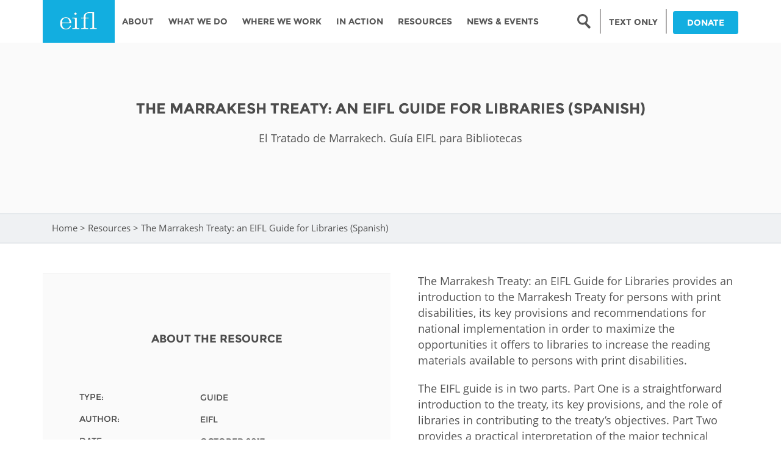

--- FILE ---
content_type: text/html; charset=utf-8
request_url: https://www.google.com/recaptcha/api2/anchor?ar=1&k=6LcRhCkTAAAAAJcyP3K-WevZAemcz9Lp8sOVZjX0&co=aHR0cHM6Ly9laWZsLm5ldDo0NDM.&hl=en&type=image&v=PoyoqOPhxBO7pBk68S4YbpHZ&theme=light&size=normal&anchor-ms=20000&execute-ms=30000&cb=z6t2gvefhcyw
body_size: 49501
content:
<!DOCTYPE HTML><html dir="ltr" lang="en"><head><meta http-equiv="Content-Type" content="text/html; charset=UTF-8">
<meta http-equiv="X-UA-Compatible" content="IE=edge">
<title>reCAPTCHA</title>
<style type="text/css">
/* cyrillic-ext */
@font-face {
  font-family: 'Roboto';
  font-style: normal;
  font-weight: 400;
  font-stretch: 100%;
  src: url(//fonts.gstatic.com/s/roboto/v48/KFO7CnqEu92Fr1ME7kSn66aGLdTylUAMa3GUBHMdazTgWw.woff2) format('woff2');
  unicode-range: U+0460-052F, U+1C80-1C8A, U+20B4, U+2DE0-2DFF, U+A640-A69F, U+FE2E-FE2F;
}
/* cyrillic */
@font-face {
  font-family: 'Roboto';
  font-style: normal;
  font-weight: 400;
  font-stretch: 100%;
  src: url(//fonts.gstatic.com/s/roboto/v48/KFO7CnqEu92Fr1ME7kSn66aGLdTylUAMa3iUBHMdazTgWw.woff2) format('woff2');
  unicode-range: U+0301, U+0400-045F, U+0490-0491, U+04B0-04B1, U+2116;
}
/* greek-ext */
@font-face {
  font-family: 'Roboto';
  font-style: normal;
  font-weight: 400;
  font-stretch: 100%;
  src: url(//fonts.gstatic.com/s/roboto/v48/KFO7CnqEu92Fr1ME7kSn66aGLdTylUAMa3CUBHMdazTgWw.woff2) format('woff2');
  unicode-range: U+1F00-1FFF;
}
/* greek */
@font-face {
  font-family: 'Roboto';
  font-style: normal;
  font-weight: 400;
  font-stretch: 100%;
  src: url(//fonts.gstatic.com/s/roboto/v48/KFO7CnqEu92Fr1ME7kSn66aGLdTylUAMa3-UBHMdazTgWw.woff2) format('woff2');
  unicode-range: U+0370-0377, U+037A-037F, U+0384-038A, U+038C, U+038E-03A1, U+03A3-03FF;
}
/* math */
@font-face {
  font-family: 'Roboto';
  font-style: normal;
  font-weight: 400;
  font-stretch: 100%;
  src: url(//fonts.gstatic.com/s/roboto/v48/KFO7CnqEu92Fr1ME7kSn66aGLdTylUAMawCUBHMdazTgWw.woff2) format('woff2');
  unicode-range: U+0302-0303, U+0305, U+0307-0308, U+0310, U+0312, U+0315, U+031A, U+0326-0327, U+032C, U+032F-0330, U+0332-0333, U+0338, U+033A, U+0346, U+034D, U+0391-03A1, U+03A3-03A9, U+03B1-03C9, U+03D1, U+03D5-03D6, U+03F0-03F1, U+03F4-03F5, U+2016-2017, U+2034-2038, U+203C, U+2040, U+2043, U+2047, U+2050, U+2057, U+205F, U+2070-2071, U+2074-208E, U+2090-209C, U+20D0-20DC, U+20E1, U+20E5-20EF, U+2100-2112, U+2114-2115, U+2117-2121, U+2123-214F, U+2190, U+2192, U+2194-21AE, U+21B0-21E5, U+21F1-21F2, U+21F4-2211, U+2213-2214, U+2216-22FF, U+2308-230B, U+2310, U+2319, U+231C-2321, U+2336-237A, U+237C, U+2395, U+239B-23B7, U+23D0, U+23DC-23E1, U+2474-2475, U+25AF, U+25B3, U+25B7, U+25BD, U+25C1, U+25CA, U+25CC, U+25FB, U+266D-266F, U+27C0-27FF, U+2900-2AFF, U+2B0E-2B11, U+2B30-2B4C, U+2BFE, U+3030, U+FF5B, U+FF5D, U+1D400-1D7FF, U+1EE00-1EEFF;
}
/* symbols */
@font-face {
  font-family: 'Roboto';
  font-style: normal;
  font-weight: 400;
  font-stretch: 100%;
  src: url(//fonts.gstatic.com/s/roboto/v48/KFO7CnqEu92Fr1ME7kSn66aGLdTylUAMaxKUBHMdazTgWw.woff2) format('woff2');
  unicode-range: U+0001-000C, U+000E-001F, U+007F-009F, U+20DD-20E0, U+20E2-20E4, U+2150-218F, U+2190, U+2192, U+2194-2199, U+21AF, U+21E6-21F0, U+21F3, U+2218-2219, U+2299, U+22C4-22C6, U+2300-243F, U+2440-244A, U+2460-24FF, U+25A0-27BF, U+2800-28FF, U+2921-2922, U+2981, U+29BF, U+29EB, U+2B00-2BFF, U+4DC0-4DFF, U+FFF9-FFFB, U+10140-1018E, U+10190-1019C, U+101A0, U+101D0-101FD, U+102E0-102FB, U+10E60-10E7E, U+1D2C0-1D2D3, U+1D2E0-1D37F, U+1F000-1F0FF, U+1F100-1F1AD, U+1F1E6-1F1FF, U+1F30D-1F30F, U+1F315, U+1F31C, U+1F31E, U+1F320-1F32C, U+1F336, U+1F378, U+1F37D, U+1F382, U+1F393-1F39F, U+1F3A7-1F3A8, U+1F3AC-1F3AF, U+1F3C2, U+1F3C4-1F3C6, U+1F3CA-1F3CE, U+1F3D4-1F3E0, U+1F3ED, U+1F3F1-1F3F3, U+1F3F5-1F3F7, U+1F408, U+1F415, U+1F41F, U+1F426, U+1F43F, U+1F441-1F442, U+1F444, U+1F446-1F449, U+1F44C-1F44E, U+1F453, U+1F46A, U+1F47D, U+1F4A3, U+1F4B0, U+1F4B3, U+1F4B9, U+1F4BB, U+1F4BF, U+1F4C8-1F4CB, U+1F4D6, U+1F4DA, U+1F4DF, U+1F4E3-1F4E6, U+1F4EA-1F4ED, U+1F4F7, U+1F4F9-1F4FB, U+1F4FD-1F4FE, U+1F503, U+1F507-1F50B, U+1F50D, U+1F512-1F513, U+1F53E-1F54A, U+1F54F-1F5FA, U+1F610, U+1F650-1F67F, U+1F687, U+1F68D, U+1F691, U+1F694, U+1F698, U+1F6AD, U+1F6B2, U+1F6B9-1F6BA, U+1F6BC, U+1F6C6-1F6CF, U+1F6D3-1F6D7, U+1F6E0-1F6EA, U+1F6F0-1F6F3, U+1F6F7-1F6FC, U+1F700-1F7FF, U+1F800-1F80B, U+1F810-1F847, U+1F850-1F859, U+1F860-1F887, U+1F890-1F8AD, U+1F8B0-1F8BB, U+1F8C0-1F8C1, U+1F900-1F90B, U+1F93B, U+1F946, U+1F984, U+1F996, U+1F9E9, U+1FA00-1FA6F, U+1FA70-1FA7C, U+1FA80-1FA89, U+1FA8F-1FAC6, U+1FACE-1FADC, U+1FADF-1FAE9, U+1FAF0-1FAF8, U+1FB00-1FBFF;
}
/* vietnamese */
@font-face {
  font-family: 'Roboto';
  font-style: normal;
  font-weight: 400;
  font-stretch: 100%;
  src: url(//fonts.gstatic.com/s/roboto/v48/KFO7CnqEu92Fr1ME7kSn66aGLdTylUAMa3OUBHMdazTgWw.woff2) format('woff2');
  unicode-range: U+0102-0103, U+0110-0111, U+0128-0129, U+0168-0169, U+01A0-01A1, U+01AF-01B0, U+0300-0301, U+0303-0304, U+0308-0309, U+0323, U+0329, U+1EA0-1EF9, U+20AB;
}
/* latin-ext */
@font-face {
  font-family: 'Roboto';
  font-style: normal;
  font-weight: 400;
  font-stretch: 100%;
  src: url(//fonts.gstatic.com/s/roboto/v48/KFO7CnqEu92Fr1ME7kSn66aGLdTylUAMa3KUBHMdazTgWw.woff2) format('woff2');
  unicode-range: U+0100-02BA, U+02BD-02C5, U+02C7-02CC, U+02CE-02D7, U+02DD-02FF, U+0304, U+0308, U+0329, U+1D00-1DBF, U+1E00-1E9F, U+1EF2-1EFF, U+2020, U+20A0-20AB, U+20AD-20C0, U+2113, U+2C60-2C7F, U+A720-A7FF;
}
/* latin */
@font-face {
  font-family: 'Roboto';
  font-style: normal;
  font-weight: 400;
  font-stretch: 100%;
  src: url(//fonts.gstatic.com/s/roboto/v48/KFO7CnqEu92Fr1ME7kSn66aGLdTylUAMa3yUBHMdazQ.woff2) format('woff2');
  unicode-range: U+0000-00FF, U+0131, U+0152-0153, U+02BB-02BC, U+02C6, U+02DA, U+02DC, U+0304, U+0308, U+0329, U+2000-206F, U+20AC, U+2122, U+2191, U+2193, U+2212, U+2215, U+FEFF, U+FFFD;
}
/* cyrillic-ext */
@font-face {
  font-family: 'Roboto';
  font-style: normal;
  font-weight: 500;
  font-stretch: 100%;
  src: url(//fonts.gstatic.com/s/roboto/v48/KFO7CnqEu92Fr1ME7kSn66aGLdTylUAMa3GUBHMdazTgWw.woff2) format('woff2');
  unicode-range: U+0460-052F, U+1C80-1C8A, U+20B4, U+2DE0-2DFF, U+A640-A69F, U+FE2E-FE2F;
}
/* cyrillic */
@font-face {
  font-family: 'Roboto';
  font-style: normal;
  font-weight: 500;
  font-stretch: 100%;
  src: url(//fonts.gstatic.com/s/roboto/v48/KFO7CnqEu92Fr1ME7kSn66aGLdTylUAMa3iUBHMdazTgWw.woff2) format('woff2');
  unicode-range: U+0301, U+0400-045F, U+0490-0491, U+04B0-04B1, U+2116;
}
/* greek-ext */
@font-face {
  font-family: 'Roboto';
  font-style: normal;
  font-weight: 500;
  font-stretch: 100%;
  src: url(//fonts.gstatic.com/s/roboto/v48/KFO7CnqEu92Fr1ME7kSn66aGLdTylUAMa3CUBHMdazTgWw.woff2) format('woff2');
  unicode-range: U+1F00-1FFF;
}
/* greek */
@font-face {
  font-family: 'Roboto';
  font-style: normal;
  font-weight: 500;
  font-stretch: 100%;
  src: url(//fonts.gstatic.com/s/roboto/v48/KFO7CnqEu92Fr1ME7kSn66aGLdTylUAMa3-UBHMdazTgWw.woff2) format('woff2');
  unicode-range: U+0370-0377, U+037A-037F, U+0384-038A, U+038C, U+038E-03A1, U+03A3-03FF;
}
/* math */
@font-face {
  font-family: 'Roboto';
  font-style: normal;
  font-weight: 500;
  font-stretch: 100%;
  src: url(//fonts.gstatic.com/s/roboto/v48/KFO7CnqEu92Fr1ME7kSn66aGLdTylUAMawCUBHMdazTgWw.woff2) format('woff2');
  unicode-range: U+0302-0303, U+0305, U+0307-0308, U+0310, U+0312, U+0315, U+031A, U+0326-0327, U+032C, U+032F-0330, U+0332-0333, U+0338, U+033A, U+0346, U+034D, U+0391-03A1, U+03A3-03A9, U+03B1-03C9, U+03D1, U+03D5-03D6, U+03F0-03F1, U+03F4-03F5, U+2016-2017, U+2034-2038, U+203C, U+2040, U+2043, U+2047, U+2050, U+2057, U+205F, U+2070-2071, U+2074-208E, U+2090-209C, U+20D0-20DC, U+20E1, U+20E5-20EF, U+2100-2112, U+2114-2115, U+2117-2121, U+2123-214F, U+2190, U+2192, U+2194-21AE, U+21B0-21E5, U+21F1-21F2, U+21F4-2211, U+2213-2214, U+2216-22FF, U+2308-230B, U+2310, U+2319, U+231C-2321, U+2336-237A, U+237C, U+2395, U+239B-23B7, U+23D0, U+23DC-23E1, U+2474-2475, U+25AF, U+25B3, U+25B7, U+25BD, U+25C1, U+25CA, U+25CC, U+25FB, U+266D-266F, U+27C0-27FF, U+2900-2AFF, U+2B0E-2B11, U+2B30-2B4C, U+2BFE, U+3030, U+FF5B, U+FF5D, U+1D400-1D7FF, U+1EE00-1EEFF;
}
/* symbols */
@font-face {
  font-family: 'Roboto';
  font-style: normal;
  font-weight: 500;
  font-stretch: 100%;
  src: url(//fonts.gstatic.com/s/roboto/v48/KFO7CnqEu92Fr1ME7kSn66aGLdTylUAMaxKUBHMdazTgWw.woff2) format('woff2');
  unicode-range: U+0001-000C, U+000E-001F, U+007F-009F, U+20DD-20E0, U+20E2-20E4, U+2150-218F, U+2190, U+2192, U+2194-2199, U+21AF, U+21E6-21F0, U+21F3, U+2218-2219, U+2299, U+22C4-22C6, U+2300-243F, U+2440-244A, U+2460-24FF, U+25A0-27BF, U+2800-28FF, U+2921-2922, U+2981, U+29BF, U+29EB, U+2B00-2BFF, U+4DC0-4DFF, U+FFF9-FFFB, U+10140-1018E, U+10190-1019C, U+101A0, U+101D0-101FD, U+102E0-102FB, U+10E60-10E7E, U+1D2C0-1D2D3, U+1D2E0-1D37F, U+1F000-1F0FF, U+1F100-1F1AD, U+1F1E6-1F1FF, U+1F30D-1F30F, U+1F315, U+1F31C, U+1F31E, U+1F320-1F32C, U+1F336, U+1F378, U+1F37D, U+1F382, U+1F393-1F39F, U+1F3A7-1F3A8, U+1F3AC-1F3AF, U+1F3C2, U+1F3C4-1F3C6, U+1F3CA-1F3CE, U+1F3D4-1F3E0, U+1F3ED, U+1F3F1-1F3F3, U+1F3F5-1F3F7, U+1F408, U+1F415, U+1F41F, U+1F426, U+1F43F, U+1F441-1F442, U+1F444, U+1F446-1F449, U+1F44C-1F44E, U+1F453, U+1F46A, U+1F47D, U+1F4A3, U+1F4B0, U+1F4B3, U+1F4B9, U+1F4BB, U+1F4BF, U+1F4C8-1F4CB, U+1F4D6, U+1F4DA, U+1F4DF, U+1F4E3-1F4E6, U+1F4EA-1F4ED, U+1F4F7, U+1F4F9-1F4FB, U+1F4FD-1F4FE, U+1F503, U+1F507-1F50B, U+1F50D, U+1F512-1F513, U+1F53E-1F54A, U+1F54F-1F5FA, U+1F610, U+1F650-1F67F, U+1F687, U+1F68D, U+1F691, U+1F694, U+1F698, U+1F6AD, U+1F6B2, U+1F6B9-1F6BA, U+1F6BC, U+1F6C6-1F6CF, U+1F6D3-1F6D7, U+1F6E0-1F6EA, U+1F6F0-1F6F3, U+1F6F7-1F6FC, U+1F700-1F7FF, U+1F800-1F80B, U+1F810-1F847, U+1F850-1F859, U+1F860-1F887, U+1F890-1F8AD, U+1F8B0-1F8BB, U+1F8C0-1F8C1, U+1F900-1F90B, U+1F93B, U+1F946, U+1F984, U+1F996, U+1F9E9, U+1FA00-1FA6F, U+1FA70-1FA7C, U+1FA80-1FA89, U+1FA8F-1FAC6, U+1FACE-1FADC, U+1FADF-1FAE9, U+1FAF0-1FAF8, U+1FB00-1FBFF;
}
/* vietnamese */
@font-face {
  font-family: 'Roboto';
  font-style: normal;
  font-weight: 500;
  font-stretch: 100%;
  src: url(//fonts.gstatic.com/s/roboto/v48/KFO7CnqEu92Fr1ME7kSn66aGLdTylUAMa3OUBHMdazTgWw.woff2) format('woff2');
  unicode-range: U+0102-0103, U+0110-0111, U+0128-0129, U+0168-0169, U+01A0-01A1, U+01AF-01B0, U+0300-0301, U+0303-0304, U+0308-0309, U+0323, U+0329, U+1EA0-1EF9, U+20AB;
}
/* latin-ext */
@font-face {
  font-family: 'Roboto';
  font-style: normal;
  font-weight: 500;
  font-stretch: 100%;
  src: url(//fonts.gstatic.com/s/roboto/v48/KFO7CnqEu92Fr1ME7kSn66aGLdTylUAMa3KUBHMdazTgWw.woff2) format('woff2');
  unicode-range: U+0100-02BA, U+02BD-02C5, U+02C7-02CC, U+02CE-02D7, U+02DD-02FF, U+0304, U+0308, U+0329, U+1D00-1DBF, U+1E00-1E9F, U+1EF2-1EFF, U+2020, U+20A0-20AB, U+20AD-20C0, U+2113, U+2C60-2C7F, U+A720-A7FF;
}
/* latin */
@font-face {
  font-family: 'Roboto';
  font-style: normal;
  font-weight: 500;
  font-stretch: 100%;
  src: url(//fonts.gstatic.com/s/roboto/v48/KFO7CnqEu92Fr1ME7kSn66aGLdTylUAMa3yUBHMdazQ.woff2) format('woff2');
  unicode-range: U+0000-00FF, U+0131, U+0152-0153, U+02BB-02BC, U+02C6, U+02DA, U+02DC, U+0304, U+0308, U+0329, U+2000-206F, U+20AC, U+2122, U+2191, U+2193, U+2212, U+2215, U+FEFF, U+FFFD;
}
/* cyrillic-ext */
@font-face {
  font-family: 'Roboto';
  font-style: normal;
  font-weight: 900;
  font-stretch: 100%;
  src: url(//fonts.gstatic.com/s/roboto/v48/KFO7CnqEu92Fr1ME7kSn66aGLdTylUAMa3GUBHMdazTgWw.woff2) format('woff2');
  unicode-range: U+0460-052F, U+1C80-1C8A, U+20B4, U+2DE0-2DFF, U+A640-A69F, U+FE2E-FE2F;
}
/* cyrillic */
@font-face {
  font-family: 'Roboto';
  font-style: normal;
  font-weight: 900;
  font-stretch: 100%;
  src: url(//fonts.gstatic.com/s/roboto/v48/KFO7CnqEu92Fr1ME7kSn66aGLdTylUAMa3iUBHMdazTgWw.woff2) format('woff2');
  unicode-range: U+0301, U+0400-045F, U+0490-0491, U+04B0-04B1, U+2116;
}
/* greek-ext */
@font-face {
  font-family: 'Roboto';
  font-style: normal;
  font-weight: 900;
  font-stretch: 100%;
  src: url(//fonts.gstatic.com/s/roboto/v48/KFO7CnqEu92Fr1ME7kSn66aGLdTylUAMa3CUBHMdazTgWw.woff2) format('woff2');
  unicode-range: U+1F00-1FFF;
}
/* greek */
@font-face {
  font-family: 'Roboto';
  font-style: normal;
  font-weight: 900;
  font-stretch: 100%;
  src: url(//fonts.gstatic.com/s/roboto/v48/KFO7CnqEu92Fr1ME7kSn66aGLdTylUAMa3-UBHMdazTgWw.woff2) format('woff2');
  unicode-range: U+0370-0377, U+037A-037F, U+0384-038A, U+038C, U+038E-03A1, U+03A3-03FF;
}
/* math */
@font-face {
  font-family: 'Roboto';
  font-style: normal;
  font-weight: 900;
  font-stretch: 100%;
  src: url(//fonts.gstatic.com/s/roboto/v48/KFO7CnqEu92Fr1ME7kSn66aGLdTylUAMawCUBHMdazTgWw.woff2) format('woff2');
  unicode-range: U+0302-0303, U+0305, U+0307-0308, U+0310, U+0312, U+0315, U+031A, U+0326-0327, U+032C, U+032F-0330, U+0332-0333, U+0338, U+033A, U+0346, U+034D, U+0391-03A1, U+03A3-03A9, U+03B1-03C9, U+03D1, U+03D5-03D6, U+03F0-03F1, U+03F4-03F5, U+2016-2017, U+2034-2038, U+203C, U+2040, U+2043, U+2047, U+2050, U+2057, U+205F, U+2070-2071, U+2074-208E, U+2090-209C, U+20D0-20DC, U+20E1, U+20E5-20EF, U+2100-2112, U+2114-2115, U+2117-2121, U+2123-214F, U+2190, U+2192, U+2194-21AE, U+21B0-21E5, U+21F1-21F2, U+21F4-2211, U+2213-2214, U+2216-22FF, U+2308-230B, U+2310, U+2319, U+231C-2321, U+2336-237A, U+237C, U+2395, U+239B-23B7, U+23D0, U+23DC-23E1, U+2474-2475, U+25AF, U+25B3, U+25B7, U+25BD, U+25C1, U+25CA, U+25CC, U+25FB, U+266D-266F, U+27C0-27FF, U+2900-2AFF, U+2B0E-2B11, U+2B30-2B4C, U+2BFE, U+3030, U+FF5B, U+FF5D, U+1D400-1D7FF, U+1EE00-1EEFF;
}
/* symbols */
@font-face {
  font-family: 'Roboto';
  font-style: normal;
  font-weight: 900;
  font-stretch: 100%;
  src: url(//fonts.gstatic.com/s/roboto/v48/KFO7CnqEu92Fr1ME7kSn66aGLdTylUAMaxKUBHMdazTgWw.woff2) format('woff2');
  unicode-range: U+0001-000C, U+000E-001F, U+007F-009F, U+20DD-20E0, U+20E2-20E4, U+2150-218F, U+2190, U+2192, U+2194-2199, U+21AF, U+21E6-21F0, U+21F3, U+2218-2219, U+2299, U+22C4-22C6, U+2300-243F, U+2440-244A, U+2460-24FF, U+25A0-27BF, U+2800-28FF, U+2921-2922, U+2981, U+29BF, U+29EB, U+2B00-2BFF, U+4DC0-4DFF, U+FFF9-FFFB, U+10140-1018E, U+10190-1019C, U+101A0, U+101D0-101FD, U+102E0-102FB, U+10E60-10E7E, U+1D2C0-1D2D3, U+1D2E0-1D37F, U+1F000-1F0FF, U+1F100-1F1AD, U+1F1E6-1F1FF, U+1F30D-1F30F, U+1F315, U+1F31C, U+1F31E, U+1F320-1F32C, U+1F336, U+1F378, U+1F37D, U+1F382, U+1F393-1F39F, U+1F3A7-1F3A8, U+1F3AC-1F3AF, U+1F3C2, U+1F3C4-1F3C6, U+1F3CA-1F3CE, U+1F3D4-1F3E0, U+1F3ED, U+1F3F1-1F3F3, U+1F3F5-1F3F7, U+1F408, U+1F415, U+1F41F, U+1F426, U+1F43F, U+1F441-1F442, U+1F444, U+1F446-1F449, U+1F44C-1F44E, U+1F453, U+1F46A, U+1F47D, U+1F4A3, U+1F4B0, U+1F4B3, U+1F4B9, U+1F4BB, U+1F4BF, U+1F4C8-1F4CB, U+1F4D6, U+1F4DA, U+1F4DF, U+1F4E3-1F4E6, U+1F4EA-1F4ED, U+1F4F7, U+1F4F9-1F4FB, U+1F4FD-1F4FE, U+1F503, U+1F507-1F50B, U+1F50D, U+1F512-1F513, U+1F53E-1F54A, U+1F54F-1F5FA, U+1F610, U+1F650-1F67F, U+1F687, U+1F68D, U+1F691, U+1F694, U+1F698, U+1F6AD, U+1F6B2, U+1F6B9-1F6BA, U+1F6BC, U+1F6C6-1F6CF, U+1F6D3-1F6D7, U+1F6E0-1F6EA, U+1F6F0-1F6F3, U+1F6F7-1F6FC, U+1F700-1F7FF, U+1F800-1F80B, U+1F810-1F847, U+1F850-1F859, U+1F860-1F887, U+1F890-1F8AD, U+1F8B0-1F8BB, U+1F8C0-1F8C1, U+1F900-1F90B, U+1F93B, U+1F946, U+1F984, U+1F996, U+1F9E9, U+1FA00-1FA6F, U+1FA70-1FA7C, U+1FA80-1FA89, U+1FA8F-1FAC6, U+1FACE-1FADC, U+1FADF-1FAE9, U+1FAF0-1FAF8, U+1FB00-1FBFF;
}
/* vietnamese */
@font-face {
  font-family: 'Roboto';
  font-style: normal;
  font-weight: 900;
  font-stretch: 100%;
  src: url(//fonts.gstatic.com/s/roboto/v48/KFO7CnqEu92Fr1ME7kSn66aGLdTylUAMa3OUBHMdazTgWw.woff2) format('woff2');
  unicode-range: U+0102-0103, U+0110-0111, U+0128-0129, U+0168-0169, U+01A0-01A1, U+01AF-01B0, U+0300-0301, U+0303-0304, U+0308-0309, U+0323, U+0329, U+1EA0-1EF9, U+20AB;
}
/* latin-ext */
@font-face {
  font-family: 'Roboto';
  font-style: normal;
  font-weight: 900;
  font-stretch: 100%;
  src: url(//fonts.gstatic.com/s/roboto/v48/KFO7CnqEu92Fr1ME7kSn66aGLdTylUAMa3KUBHMdazTgWw.woff2) format('woff2');
  unicode-range: U+0100-02BA, U+02BD-02C5, U+02C7-02CC, U+02CE-02D7, U+02DD-02FF, U+0304, U+0308, U+0329, U+1D00-1DBF, U+1E00-1E9F, U+1EF2-1EFF, U+2020, U+20A0-20AB, U+20AD-20C0, U+2113, U+2C60-2C7F, U+A720-A7FF;
}
/* latin */
@font-face {
  font-family: 'Roboto';
  font-style: normal;
  font-weight: 900;
  font-stretch: 100%;
  src: url(//fonts.gstatic.com/s/roboto/v48/KFO7CnqEu92Fr1ME7kSn66aGLdTylUAMa3yUBHMdazQ.woff2) format('woff2');
  unicode-range: U+0000-00FF, U+0131, U+0152-0153, U+02BB-02BC, U+02C6, U+02DA, U+02DC, U+0304, U+0308, U+0329, U+2000-206F, U+20AC, U+2122, U+2191, U+2193, U+2212, U+2215, U+FEFF, U+FFFD;
}

</style>
<link rel="stylesheet" type="text/css" href="https://www.gstatic.com/recaptcha/releases/PoyoqOPhxBO7pBk68S4YbpHZ/styles__ltr.css">
<script nonce="pgylM9Uth4SdmcscW7wX0g" type="text/javascript">window['__recaptcha_api'] = 'https://www.google.com/recaptcha/api2/';</script>
<script type="text/javascript" src="https://www.gstatic.com/recaptcha/releases/PoyoqOPhxBO7pBk68S4YbpHZ/recaptcha__en.js" nonce="pgylM9Uth4SdmcscW7wX0g">
      
    </script></head>
<body><div id="rc-anchor-alert" class="rc-anchor-alert"></div>
<input type="hidden" id="recaptcha-token" value="[base64]">
<script type="text/javascript" nonce="pgylM9Uth4SdmcscW7wX0g">
      recaptcha.anchor.Main.init("[\x22ainput\x22,[\x22bgdata\x22,\x22\x22,\[base64]/[base64]/[base64]/KE4oMTI0LHYsdi5HKSxMWihsLHYpKTpOKDEyNCx2LGwpLFYpLHYpLFQpKSxGKDE3MSx2KX0scjc9ZnVuY3Rpb24obCl7cmV0dXJuIGx9LEM9ZnVuY3Rpb24obCxWLHYpe04odixsLFYpLFZbYWtdPTI3OTZ9LG49ZnVuY3Rpb24obCxWKXtWLlg9KChWLlg/[base64]/[base64]/[base64]/[base64]/[base64]/[base64]/[base64]/[base64]/[base64]/[base64]/[base64]\\u003d\x22,\[base64]\\u003d\x22,\x22GMO9ISc5wp01w71NwpnCuRnDiiTCrsOJXkxQZ8OScw/DoEMdOF0/woHDtsOiDi16WcKEQcKgw5IGw5LDoMOWw4V2ICUoC0p/K8OKdcK9UcO/GRHDsnDDlnzCil1OCA4hwq9wK3rDtE0rPsKVwqcpaMKyw4RxwqV0w5fCqcK5wqLDhQHDo1PCvxN1w7J8wpvDs8Oww5vCgQMZwq3DiE7CpcKIw4wVw7bCtXHCnw5EQ2waNQLCk8K1wrpgwrfDhgLDm8OSwp4Uw6/DrsKNNcK/KcOnGTfCnzYsw5nCvcOjwoHDocOMAsO5KyEDwqdCG1rDh8OKwot8w4zDu2fDomfCr8O9ZsOtw5Urw4xYY17Ctk/[base64]/DvzPCksOww6XDkU3Dk2w8IWwKw6EnP8OyKsK2w5NNw6gSwo3DisOUw5oXw7HDnH8/w6obYcK+PzvDqCREw6hXwoBrRxXDthQ2wqERcMOAwrEtCsORwocfw6FbZMKoQX4/DcKBFMKfelggw4t/eXXDlcOrFcK/[base64]/Ci1nCssO3UHAjDMKfNsKCDAg6YsObNcOmS8K4CcOgFQYVBlshfcO9HwgoTibDs0dRw5lUWxdfTcOOU33Cs2Rnw6B7w7dPaHpTw7rCgMKgWH5owplww79xw4LDrznDvVvDkMKSZgrCpU/Ck8OyAsKYw5IGWsK7HRPDv8Kkw4HDkmPDtGXDp0AqwrrCm3XDqMOXb8OxUidvOGfCqsKDwoFcw6psw65yw4zDtsKlWMKyfsKiwpNiezdOS8O2fGIowqM/NFAJwrgXwrJkeD0ABQ5rwqXDthvDu2jDq8Ojwpggw4nCvzTDmsOtcFHDpU51wqzCvjVuSy3DiypZw7jDtn88wpfCtcO9w4vDow/CrBjCm3RkXAQ4w67CkSYTwqLCtcO/worDkV8+wq8lBRXCgzF4wqfDucOPBDHCn8OeYhPCjxLCiMOow7TCgcO2w7XDlMOubUPCucKGPS0ADsK3wprDshYpaS8leMKNLMKUSFfCpFLCgsOfRTPClMKVO8OTesKLwrM9IcOjecOrGxNfOcKOw7NvYkTDg8OMYsOeSsO1dlHDtcO9w7bCisOuFFfDpRF9w4p4w4/CgcKtw6Z9wo1lw6zDlMOJwpElw4ARwpQ7w5DCrsKuwq7DqTDCoMOCJxjDjkPCj0PCtC/CscKEIMOSKcO6w7zCqsKySj3ClcOMw6AQf2fCpcOXQcKsJMOdacOaQmbCtSTDjVrDrTEaD2kYcyB9w7Qsw7bCryTDqMKBa0kJFS/Dg8KEw74Tw4F6HgvCocOFwqvDq8Ouw4XCrRLDjsO4w4ECwrzDgMKGw65YP3vDvcKVXMOJM8KPZMKTKMKfaMKtfB9veErCqELCjMOwV1LCkcKRw4DCrMODw4LClTbCnAA+w4TCslMZbjPDonAXwrfCn1rDvjY/VBDDoDx9LsKUw4cxJgXCqcOlc8OKwqrCucKQwofCrsOpwos3wrx2wqTCnQ4uPGsLJsKRw4xFw4Ydwp8bwpjCh8OuBMKoDsOma3Fye3MGw6ZyEcKPU8OuXsO/w5Uvw4EMwrfCsh5zX8Olw7bDqMOhwodBwpPCiEjCjMO/XsK+HnI6cHLClMOfw5vCt8Kqw57CriTDt2URwps+Y8KwwrjDijLCrcKNQsKJQHjDo8KGfmNewo/DtsK1TU/DhAoAwo7CjHJ5FyhIHW47wrxJXyEaw7jCnxBVUGDDhE3CicOwwrtkw4nDj8O1O8O1wpUJwoDCtBtzwr3CnkXCij9ww4djwoZMYMK/TcOTdcKJwplMwoPCvFRYwpvDshJvw6YxwpdlAcOVw54vZ8KFM8OBw4BbbMK2DHPCjSLCo8KAw44dPsO6w4bDq1bDucKDXcOYIsKdwoYZFiFxwrJtwpbCh8OiwopQw4hLM3UgPxPCsMKNSsKbw4PCmcK6w7pLwoc4E8KzOyXCpMO/w6/DscOawqRANsOBeyvCqsO0wpHDv0wjOcOBMTvDn07CnsOyAE8mw4JMOcOqwpXCoFNvFXxJwqDCkE/Dv8KJw4rCtR/CusOfNBnDgVYQw51ww5zCm2rDqMO1wr/CqsK5QHkNDMOOQXUdw6zDu8OPdAsRw44vwrTCm8K5bXAlJcOjwp85CMKqEgUDw6DDpcOLwrptZ8OeT8K0wooMw54vSsOXw4Mcw6fClsOQC2DCiMKPw7x9wrZZw4HCiMKuCnphJcO/[base64]/[base64]/DsKtHUDClVzClm3Co8OWLUTCvsK3ZwzDrcO3K8OQFMKwH8OqwoTDuzvDoMKywrAVFsO/ScOeBV06e8Olw6/CtMKVw5YiwqnDixPCs8OBBwnDkcOgd0ZqwrnDhsKGw7srwrDCnyrCpMO7wrwawqHCgMKKCcK1w6k6UF4DLUnDoMOxRsKVworChyvDocKSwrHDoMKKwr7DuHYUezHDjxPCgkJbWFVRwr0eUcKlF1t2w7DCv1PDhGPCnMKfIMKTwqUyfcOcwo/CokjDqC0Mw5TDu8K7dFkbwpbCoG88ecKmLlXDmMO1E8OMwocbwqdawoUxw6zDgxDCqMKLw6YHw4DCr8K/[base64]/[base64]/[base64]/CgcKyIsKEPcOnw5HCrhsgw7s5WlDDmlIQwofChT1Dw6/CjgLDt8ODD8K+w5gPwoFKwpE6wqRHwrF/w7rCvAgXLcOnVMOmWz/[base64]/CtD0/IwLCvAEcwoNGw5bDlUxQwow2bj/Dj8KjwoXCmXPDj8OGwr8/[base64]/GkwaMsOFBsOswoPDrMOqDRoMGTk7DsKAw4RewoJPGBfDiCIEw4nCrm4gwqA7wrTCnmQ0e2LCoMOww49dPMOywrvDu07DpsOBwq/DmsOjTsOSw7/CjGFvwp4bQsOow4bDnsODBiIiw4XDskHCtcOLPwLDlMOlwonDisOtwqfDmUbDoMKaw5nDnncBGRQtSD8wNcKtIBZAYR1ZDCbCuh/DtkV2w6vDpCI0MsOSw78awqLCg0bDgyfDi8KIwptIIUUPcMO2QUXCmcO1KF7CgcOHw4ATwqkiCsKrw5xmbMKsczhBH8ORwp/DqWxuw4vCtkrCv3HCgS7DisKnwqRSw6zCkT3DvTR8w6MNwpLDhMOfw7QFaH7Ci8KhSwUtVkFPw613YEbDpsOpRMKPWFEKwqQ/wp1gEMK/c8O5w6HDq8K5w6fDngAjYMKaBUjCu2VRGToJwpRvYEgMX8K8DX0DaVdOckViRgodPMOZMVpTwo3DoHTDpMOkwqxKw63CpwTCvSMsY8KIw4/DgR4cDsKnElDCmsOow508w5bCjVc7wonCkcOew4TDosKCDsK0wrXCnEptEcObwrVkwrEtwplOIWIRG2sjOsK7wpzDqsO4F8Orwq/DpWpXw7/CmXcqwrN4w6obw5EEWMOPGsOiwqgUR8OIwoMgSR9ywpExMGtyw7g3DcOLwpvDpRLDm8Kowo/[base64]/Ighhwo3CjkLCqnTDkh/CnhnCpMOew4FRw7IOw6RpMQLCkH3CmhLDpsODKT5GWsKpfW8zEXHDlTxqTAPCh2JNKcO0wo01LjwLQBLDocKcWGotwqXDpybDlsKqw74xKW/[base64]/w6TCtVhDG8K3w7MzBcK/w7EbTU5Nw7fDg8K1FcKIwobDlcKxD8K1MTjDucOYwpZMwrnCuMKGw7vDqMKnY8OtDCMRw7cUe8KkMMOXcSUrwpwiEw/Dsg42D1UDw7nCg8KiwpBJwrrDk8OeXRrCtjnCh8KDDcO/w6bCoG/[base64]/DpMObZjTDgsOfdk1ydzoJwooALzwnVMOiRVlfF3ELEhV5I8O3b8O5UMOfbcKWwpgTRcO4P8O0LkfDpcKCWgrCpzfDoMOcWcOnUnl2Y8KnSCjCqsOYQsOVw6B2fMOBdl7CulIcW8K4wpLDqk/Dl8KEJCAiJyjCnXd3w7kaYcKWw5HDuStQwr4Gwp/[base64]/DhMKPwoc9wrXCg8ONw7TDqwrCilTDu8KLXyzDq1zDk11Zw5PCuMOnw4wUwrDCtsKjSsK5woXCu8KAwrR4WsKow4DDiTbDs2rDlx/DuDPDv8K2V8K3w5XDmsO4w77DhsOlw5PCtjXDvMO5fsKKUjLDjsOgP8KhwpUmWmoJVMOiccO9LTE3bV/DoMKhwojCrcOYwqwCw6c6HgTDmWfDnGDDqMORwoLDhXU9w7NpWRlpw7nDoBfDiDhGI1LDsjxsw6vCgyfDocK6w7HDnAvCosKxw5dGw4kAwo5pwp7Cj8Oxw67CthFTMjoofEIhw4fDi8K/wqzDl8KWw6nDjR3ChC0yMQt7OsK6H1XDvR8Mw6vCsMKnJcO4wppCBsKrwoLCmcKswqciw7zDjsOrw5fDk8KyEMKHfmrCsMKRw5jCowzDoS3DlMKDwpjDoiZ1wq0ow45rwpXDp8OJfwxuUCHDisO/[base64]/Dnh7DqRYBwofDnsKUacKrNcKjw5fDgcKmw6RwJ8OKL8KrOkPCrgLCmXI1FQXCqcOkwpkVdnZkwrjDnHE0IAfCqVFbGcKIW1l2w7bCpQ7Ci1MBw6JWw64NLWzDjsOAHQgyVDBQw5zCujh1wrrCi8KdGzbDvMKXw5/[base64]/CkEgNNjAow7nDp8Okw7dRwqjDs1Q0Xzs+w7LDvQsLwrzDtsOGw6MHw6olA37Cr8ORcsOIw6cqG8Ksw5x2WSHDuMO3fMOgScO0ehbChHbCoQfDqUXCh8KlAcKZCMOMC1TDnj/DvxPDjMOAworDs8Kew74FUcODw5tvDSrCsXnCmXvCjHjDty0calfDrcODw5XDv8K9w4XChEVeUWjDinNgV8O6w5bCicK3wpjCviHCjCYrVBdUckBNZHvDuHjCicK/wpTCtsKmK8OkwqfDu8OAdXnDm3fDiWnCj8OnJcOdwpPDr8K/w67DqcKeAyYSwqNVwpnCgFR5wqbCmcOww408w4JBwp3CvcKLfinDt0nDtMOYwp53w5IWesOew6rCkVfDqsORw7DDhcOjfzjDqsOyw5jDvS/[base64]/AMOlaMOMw6bDisOsGMKtOcOTw5xHIsO1ScOSXMO1G8OAWcK9woHCsB9Nwp5GacKsWy4GecKvw57DlwjClAV/w5DCrUPCgMKxw7jDiyrCqsOswrnDrsKQSMOXFQrCgsKTMcKVLwFXVkt7aAjDiD9Tw5rDoXfDuW/Cu8OuEMK3akseMlnDkcKMw7UXJyXDgMORwr3Dh8Kowpskb8KzwpkMEMKTJMKBBcO8wrvCqcOtJnTCqWdZEFUbwrwmasOWBQteasKfwrPCjMOXwqVuO8OXw7zDsygnwr7DhcO7w6rDh8KqwrR6w6XCkFXDrzPChsKUwqzDoMOlwqTCtcO/wqLCvsKzZmIkMsKBw5hGwoY4Y3bCiHDCncKlwpDDmMOlGcKwwr7ChcO2K0x2TSoOfMKdUMOmw7rDuWbChjEowp3Cl8Kzw5rDgS7DlV7DmDzCjnbCuCItw5wBwoMrw5hXwpDDtxQXw5JQw7nDvsO8IMKKwooWVsKRwrPDgn/ClT19RUMOMcKZTmXCu8KLw7R/UwPCgcKzF8OQB050w5RDHEZAOQ8+wpN7UnwCw7AGw6ZwScOpw6hvd8O2wrDCl1N/FsK+wqLCtsOZasOpe8OjfVDDvsK5wpMtw4QFwqF+QsOhw7Rjw4zDv8KXGsK4AUbCl8KYwqnDr8KWRcO8AcO4w74bwpcVV00Swp/Dl8Osw4PCsB/DvcOLw71Qw7zDtmbCohlyIMOIwpjDoDxfDUzCnVIvLsK2IMO4NsKbDHHDmxJLwqnCoMO9EWrCqmswIsK+D8Kxwpo3SlDDhQt7wo/[base64]/[base64]/wpVYCDsgMBDDsQjCpCTDqU/Dr8KDMcKgw4zDkXfDpScaw48TXsKVHXnDqcKEw5rCk8OScsKFfUN2wo1uw58vw7taw4IJYcKjVF4fJW1eIsOLSEHDk8Kuw7lawojDtQtiw7srwqctwp5RVElsOkMxccOvYy3CuXTDoMOgZnV1wojDiMO1w5MTwofDv0gJbSszw4fCs8OEDMOcHsKPw6hBb0PCoB/[base64]/[base64]/DpAjDlMOmKMOTYT7CpcKnw6sww4sCwrTDhEYBwprCkzPCmcOxwq5wK0Rgw6w+w6HDlsOpQmXDjivCsMKZV8OuaXV8wqvDthHCqww/AcKnw5ZeXMOJfVN7w54RcMO9IcKQeMObDWk7wpsxw7HDmsO8wrbDqcO/wq5uwqnDhMK+Z8O1TMOnKkPCvEvDkkXCrng/wqTDucOTwosjwqnCosKiAMOwwrI0w6PCoMK4w7/DvMOewpTDnHjCuwbDu3tvBMKSEsOaXhd/wpBXwpxbw77CusKHPkHDrghcP8KnISzDrDY1HcOnwqfCgsOWwp/CisOVFHrCusKawpQlwpPDmlLDimw/wofDrCwxwq3Cu8K6UsKXwozDgcK8MjoiwpnCt048asOVwpIWZ8Ofw50HBlB/OMO7dsKyRDbDiwVswoF0w4HDvMOLwr8BSsOjw4zCg8Obwo/Dkn7DoGtrwpTCkcKDwprDh8OCUcKcwoMnXUROc8Ovw4bCsjgnFj3Cj8OBaFBvwpXDqy5gwqt/[base64]/CgH3DqMOdPsO3w5p/w4UFHMOMwqAjwpvDlCV/NxkTGHtFw4pkWcKzw4xLw4/Di8Ocw5E6w5LDkF/CjsKmwqfDhSnDlzcfw4QrNHDDikNFw5rDq0zChzHCmsOqwqrCrMK/A8KxwplNwoASd3h2QlByw4Fbw4PDl1jDlcK9wovCv8K1wqjDq8KadQl9KTw8CXpjJE3DmsOSwqIpw5MIG8KHScKVwoXCtcKiRcKhw67CnypSG8OXUl/CtXgKw4DDiT7Dr2kfRMOTw7Esw6nDvVR7P0LDgMO3w7pBCMK5w7rDpsKdb8Olwr4NeCvCt0TDpR1qw5fCoGQXb8KfCSPDrBFpw6snVcK9M8KaEsKqW15GwqBrwq9Xw5V5w6lRw7TDpTULTSwlEMKtw5xMFMOYw4PDn8KlN8Oew7/DvV0fBcKybcK/WUfCjyQmwpRow5zChElRZyRKw73CmX8TwrB1QsOCJ8OqRyEBLWJjwrvCvHZEwrPCpnrCumjDv8O1XHfCm3EJNsOnw5Rdw5IqO8O5SmsFdcO0dMKdw4dQw5c3OwpPVsOww6bCicOcLsKkIRfCgsKXJcKewr3DlsO2w4Qww7zDhcOkwoYWFTgRwp/[base64]/[base64]/CocKFw7PDn0fCsMO7E8OpeBwpNTdHacOQwqbDi2BbQBvDrcKKwpnDtcKmQMKHw6VVTD/Cs8KBZiEAwqvDosOQw61Ow5VDw67CvcO/[base64]/AS7Ds1UPwqjDmcKxwoXDlcKAw50/FMKgw41GJcK2NwM5wr3DkXY1ZFh9CH/DpRPDpz9kYwrCgMORw5FTWsKECx9Rw4pCTMOCwq9QwovCoCtFc8OdwolqccOhwqUcdT14w50cwr8UwqrCicKtw4/Dj1RHw4odw6nDlQMpfcOowoFzVMKIPUzCmm7DoFxKW8KARVzCiAx3QMKWF8Kbw6XCjTDDpWEhwpUQw5N3w6Zww5PDqsOHw6fCn8KVMwPDhQYLWmp/Ax8bwr5pwp4Jwrl0w5BjCD/CqS7CosKqwosEw7Bdw5bDmWobw4zCpwnDgsKNw4jCkEnDpFfChsKeAyIYPMKUw49Xw6zDpsO4woE8w6Vaw5M/G8KzwpfDpMOTNWLCnsK0w64Pw4fCiis8w6XCjMKhfVhgVBPCnmBVZMOYCGrCp8KMwrzDgR7ChcOTwpPCkMK3wpIyWMKLaMKTJMOHwr/DvGdpwp94woDCqmQdAcKEacKrQRnCulc3H8Kcw6DDrMKlFmkoMkbCtmfClnzCi05iM8OgaMOcWE/CilLDpwfDq3TDkMONLsOdw7HCjsODwoMrJTTDosKBK8OxworDoMKBPMKYFhh1axPDlMO3AMKsNFZ3wq8hw5PDpWkRw5vDmMOtwqocw6JzcVgnXQpSwocywqfClXRoYcKrw6TDuxwsIwXDiCdfFsKtfsOWbWXDrsO1woceBcKyICN/w4k/[base64]/TTnDl0TDrsK7w65oP8Oaw77CgQjCncOZNh9FOMOJdMO7wq7CqMK9woUbw6nDsiowwprDnMKuw7JdScOPU8KwMHnCm8ObLMKDwqADFx8mRsOTw5tGwqEgXMKdN8KWw6zCngnDucKIA8OjSHHDhMOIXMKUBcOrw4xWwq/CrsOdZBc+T8KaaRpew4pgw5AIZCsBf8ORbwRIcsKMOgbDlHTClMKRw5hCw5/CvcKbw7/CusKyJXAAwo5oZsKsHBPDpsKBwrReYBxAwqXCpDnDhgQhA8Ojwq17wo1IcMKhbcOYwrXCgk4QLBQND3DDswPClkzCoMKewp3Dh8KSRsOsI38Xw5zDpA8AIMKQw5DCj3QKI3/Cvi1Sw754FMKVWTTDk8OzUMKPRzxAcy8EIMKuKyrCj8OQw48CF1gewrbCqkJqwoDDqcOLYGYMczJ7w5JwwobChsOfw6/CrAHDscOOJsK8wpXCswHDuGnDoC1HaMOTciLDh8K8ScO5woxZwpTCrzfCmcKHwpFiw7ZIwq7CnURYVsK4EF0pwq1aw6cgw7rClFEoRcKlw451wrXDocKkw5PCvS0FLy3DtMKXwoEjw4rCri5naMKvKcKrw6B3w7MtYAzDgsOHwqbDpj9FwoLCuUMtwrbDikw/wr3Dq2x/wqRPNhjCskLDhcK/wozCr8KrwrBbw7fCusKDd3nDscKNUsKfwqxiwpcFw5zCjD0mwpQKwobDmTdVwqrDlMKowrhZYgXDrDotwpXCi2HDsVjCtMO5MsK0XMKFwq3ClcKqwonDicKEB8KywrnDncK/w7VHw4ZXZCwkSnUSeMOKfA3CusK6YMKEw5F/Ey9ewolcJMONAMKxScO1w4I6wq13A8OwwpNAIMKcw7c3w4t3acKkQcOoLMONFTduwpnCg0LDisKgwq/DrcKiXcKKXEgfX2ByXQdawqE/Q3TDh8OPw4g+ZTdZw4ZzMBvDtsKow5PDpnPClcOLIcOTOsKdw5QXTcOmRAUyQ3scfCnDtwvDlMKUXMKmw4bCusK8XS3Co8K5ZjfDtcOPLT08X8KvJMOvw77Diw7DkcKYw5/[base64]/CqWcDw40MLhMIw6o+w7vDh8OzOWIPW1LDtMOGwqd0ecKiwpDDmMOVGsK9JcKRCsKvJy/ChMK3wpLDuMOtLjQqRnnCqVw/wqfCuQrDrMOZM8ONDcO5dX5UJMKgwp7Di8Oiw6liIsOdcMK/[base64]/woN5w5bDuT4ow4IWwrrDqgnCm8KSwpTDq8ONUcOuw4B0w7RiPWptBsOzw6w5w4TDhcO5w6DCjWrDksO9EyQqZ8K3DR5rdA8QVzLDrBcpw7jDk0oiGMKTLcO/wp7Co3HCrTFlwrMWZ8OVJRRvwoheFX3DrsKJw5U0w4kGIgfDhkgQKcKpw45hDMOAM2zCs8KCw4XDsnnDhcKdwrIPw78qXsK6csKew6nCqMKWSgDCnMKIw67CiMOOLhvCjVDDtQEAwqIzwoDCl8O/T2nDijLCn8OHAgfCosO7wqR3L8OJw5YMw5s/BEknd8Kpdm/CksOMw5Fyw7XChMKMw7UyIi7DpW/[base64]/[base64]/Q8OZaMK9wqYUBAXCsRTDn8OaA8OPwqvCiC7DjXd9w7jCm8O2w4XCssKfDXfCjcKxw5JPIl/DnsOtPmhxF1PDhMOJESYMa8OKBMKib8Oew4DDtsOJeMKyUMO2wpsCdXjCu8OdwrPDkMOAw7cswqLCsj0RO8KEN2/[base64]/ClA9Gw4XDiVk3w4LCt0rDjlLDo8KqXcO6NMK1RsKNw4ESw4LDqwjCvMOowqcKw4IDHiwKwrdZTVxbw58Vwq1iw7M1w5PCvcOoNcOlwovCnsKkL8O/A3JlOMKEAUjDrmbDhmnChsKVIMOLS8KiwpARw7fCiHjCgMOxwp3Ds8OCZwBMwos/wonDnMKTw5MAJ04JWsKncCPCj8OQYlHCr8KvWsOjclHCmWw7XsK+wqnDhwzDp8OGcUskw50OwqkWwptLI1hMwqBww4rClzIDJcORfcKowoVLLX45HlHCpR4mwr7Dv2PDh8KsakbDqMKLEMOsw47Dq8K/DcOOMMOKGX/CuMOQMi4bw6gIdMKzEcOAwq/[base64]/DgcOMCWjChsK0wpdFwpxIaijCk0UjwpzCqsKfw6jCm8O6w5QBSSY1d2l4YTbCh8KuBUV/[base64]/DoyfDjsOgwoVuw4jCvVNhwojCoinDs8KFw4DDvVsfwotxw75+w73DuWfDsizDv1zDtcONDSXDtMOxwofDigYww40WMMKywrNwI8KAdMOtw7vDmsOCDDDDkMKzw7Bgw5cxw7zCoiIcfVPCs8O+w5HCnBtBVcOVwqvCscKxYRXDrsOCw5VufsOKwoUhFMK/w7gOGMKOcxHCmsKwJ8ObSWnDpWlEwrosZVvCv8KHwoPDqMOMwprDp8OBJE0Zwq7DusKbwrs/[base64]/Ch8OvUMK+wrbDq0rDjcKGwp7DjUNlw4jCrMK+PMOcGMO2XStOBcO0awdhdT7DoG8uwrNwJFp2KcOowpzDmm/[base64]/[base64]/w5UUNE4SIcKDGQl+FcKcwpnCk8KFQsOvWcOSw5rCo8OvDMOLBMOkw69JwqxuwozCncOxwrsgwpBmw63DusKdLMKZTcK0cQ3Dp8KDw4MuDEXCjMOOQHLDoD7DnWLCuC05fyvCmgXDgmdIO2xrDcOsW8Ofw5BUOnfCqStpCcKaXjdbwoM/w5nDscKqAsKZwrPCisKvwqd8w4BqP8KYD0vDqMOCQsKmw5/[base64]/PwfDlcKwaXABw5fDvMOHw7jCuMOnIsOMwrUfE3vCicKOZn1hwqnCph/CscOgwq7DiWDClHTCt8KgF0tSFsOPw6QHCUvDkMKdwr4nP0fCscKvbsOfKygJPcOoWT0/HMKDasKFOVEFZsKRw6LDusKiGsK+cxUFw77DrjEKw5nCuivDncKawoIxD1rCgsKcQcKBH8KXQcK5PgcUw7k3w43CtQTDhsOvMm7CjMKMwrHDncKsDcKYFWgcTMKaw6TDliM6T2glwonDusOGZMOXFHljAcOow4LDjMKGw51sw5/Dp8KdCzLDmW5UVgEadMOsw4ZzwozDoHnDsMOXOsKCIsKtZQtdwoZNKjlGTiJMwr8NwqHDicKCBcOZwpHDsE7DlcOHccOPwogFw7ETwpMuYnEtOi/DvWp1YMKKw6xweAzDosOVUHkCw4tPR8OpKMOKYnA/w5MGccO+w7bCmsOBfy/CvsKcVm44wpIyRR0DV8Kwwo/DpVJxAcKPw63CvsKWw7jDmlTCssONw6fDpsOrOcOywqvDuMOrJMKgwo7CssKhw7glV8KywrEUw4DClzVGwqgyw6gSwoAkXQvCtBh5w5o4VcOrQMOqbMKNw5NEHcK0XsKuw6fCnsOHRcKFw4rCtw0EYyTCq0fDghnCi8Kdwqd/wpETwrUKOcKmwqpww7hMNkLCk8OcwoTCpMOgwpLDksOLwrbDokfCgsKpw7tRw682wq/CiEzCrC7Cvg0mUMOSw6FEw7/DkijDg23CojMxIxzDkEPDnUwJw4o0ekDCtMOGw5TDscO4woszI8OgJ8OAMcOaQ8KRwqAUw74XIsO7w4pYwoHDnVo8K8OBQMOIG8KyKj/ClcKxczHClMKowqjCg3HCiFMkcMOAwpXCqyIzVCRKwqXCqcO8wp0/w69DwrvDgyY6w67CkMKqwpIMR3/[base64]/DgcKCdV57bmUibsO5UMKMFQBRdS/CkMO8fcKgAkFcRCBKWGg4w6jDlRVZHMOswp7DtC7DnVRww4NawrQcDBQxw5jCiELClVPDncKhw5Vlw4oPZMKHw7c3w6LCuMKsPV/DtcOwSMK/BsK/[base64]/CmMK8wrjCusKDc3PCqcKNw5NfXT83woAVPcO6MsKpC8KGwpdgwrLDmMObw59UVsKkw7jDuB44wrPDq8O3W8KSwoQ+b8OzR8ONBcOMQ8O6w6zDlGDDhcKML8KDcjvCrw/Dswsgwo9Owp3DqVjCjC3CqcK7T8KudCvDk8KkBcK2fcKPaQrCgsKowovDilhIMMO8EcK7w6LDnT7DkMOmwoDCjcKeXsK6w4TCvsKyw6zDshEqGcKmbcOALhwKXsOABj/DnxLDl8KYWsK5GcK9wqzCqMKOOQzCvsK/wrHCiRlqw7fClWwCU8ODe30cw47DrATCosK1w6fDucK5w40IcMKYwp/CicK1SMK7wocTwpbCmcKlwoDCgMKyExo7w6NLcm/CvlXCvnDClw/DtULDhcO7Qw8pwqbCrXLDunErbBXCisOmFsK9wqLCncKhMsO1wqjDucOXw7gJd2sSSksuZVwow5XDvcOiwrTCtkgDWwI3wozCgAJMXMOncwB6G8OyOw5sCjLCnsK8wrdLbi/[base64]/Dl8O6BnEnU8KLw6BqOktewr45YMK/L8Knw4Zkf8KFFjMfQsOBIMKcw7jCvsO9w4E+Y8KxJgvCvcO8JRbCnMKfwqvCs0LCh8O/M3N4FcOxw5jDrnsNw5nCncOBVcOEw49cFsKfSELCp8KKwpXCuSfCvyQ0w4IuX294wrTCiTd8w5lAw7XCrMKhw4rDt8KhNFgow5J0wrJQRMO9PUDDmizCqjYYwq/CgcKDGMKjaXVPwoh6wqDCoiYUaAUJAitVwoPCisKPKcO3wovCvcKbMicFNT1lNHPDpy/[base64]/Di8OEwpt5w4PCt2JfEMOTVsKiwrtHwqnCuMO1wpjCkcKAw7vCjcOgZEjCriJ7PMKBX1onZMOYOMOtwq3DpsO9MDnCqn7CgF7ClCwUwpMWw45ABsOiwp3CsFAVOwF9w4MWYwMawpXDnklYw7Anw4NfwpNcOMOqfFkgwo3Ct2/CucO2w6nCg8OXwq9SPQzCikQjw6PCmcOlwokJwqYKwo/DtmXDqxbCsMOcBsO8woUPPEUqW8O+OMKhfn00IyJ+JMOELsOYD8O2w6VYVQ5swpfDtMOHUcOKQsO5wrLCk8OgwpjCvBTDgVZfdcOhAcKmPsOgVsOaBsKHw4Q/wrJKw4jDqsOkfRRXf8K7w43CuXHDoFMhOMK3PjQ6ElHDp2oXAWPDuCDDrsOsw4rClXpAwq3CvWUvf0l0esOPwp4Qw616w79QC3PCtFQHwqlZQWHCow/[base64]/Dg148w4DCmcOPTiA5VMOfwp/CjFw5w6k4ZsOSw7XCgcKVwoDCn1bCjFVpUmstYcK/LMKgbsOlV8KUwpNJwqBOw4YbLsOjw4FUe8OPflQPVsO/wpltw77DhCttdi1OwpJ1wonCr2lcw4TDvcKHQBM6XMKqGw3DtU7DsMOXD8ObJkrDsDLCucKWQcOuwpdIwp/DvcKpJFPCgsOdU2VMwqRLWiTDnXPDnCzDoGDDrFlBw619w7F1w4l+w7Rqw5/DrcO+E8K9VMKQwrbCh8OlwoJMZ8OKGyPClsKGw7HChsKKwoY3NGnCgnvCv8OhMAM8w4HDgMOVJxXCjw/[base64]/Co8OhAmgiBsOjJlBTO23DilZpDsKZw6gsU8OsY0/[base64]/[base64]/w5VRFwJpDsOFwrIuwpF5IMOIIDUvUcKuBHfCgMKEL8KBw47CqivCu0RFRWEiwpTDrC8ndX7CssKqEhjDlMOlw7FVIlXChjHDj8O0w7Q8w6fDp8O2ZQDDo8O8w6UCf8KqwozDsMK1FhglWl7DmWoDwopqfMKICMOOw70owpQwwr/DusODIsOuw6FQw5DDjsO6wrZ7wpjCjinCrsKSE3lIwr/Cs3A/McKlSsOPwozCisOiw7vDr2HCu8KfX3gKw4XDuGfCo2DDs0XDssKgwoIywo3ClcOxwpBcZzhUNcO9UmtXwo/CrBRSahx0Z8OqQMOTwpbDvyg7wqLDmQtow4rDnMOVwol5w7HCq0zCq3rCtsKOQ8K5dsOiw5IWw6FQwrfCtsKkfF5DXwXCp8K6woVCw5nCpCwzw59LbcOEwqLDrcOVO8Kjw7fCkMKpwpIhwospGG88w5IlHVLCrE7DusKgNF/CpRXDqxVsDcOLwoLDhjopwpXCmsKfG3F6wqTDi8OEU8OWHSPDq17Ci08/w5QOQCDDnMOww4YWIXLCtB/Co8OeD33CsMK4GCYtKsOqHDZewpvDosKAeW8Aw6lbbSxJw7wwWVHDucKnwqdRMMO/[base64]/Dm8KBw6bCq8KVSy0oGQRPakp3woYEw6XDkcOtw6jCjHzCo8OvZCw7wpV4Llh4w7ZAaGDDgB/[base64]/Pwk/HiRzw7wtIS/CrcKJwrZHw5rCm1jDjRXDp8Kaw5PDkz7CvcOKRsKmwq0ZwqnChCA2CBtiC8KkMV1eEMKDW8KibxLDmBjDgcKFEihgwrBMw61VwrDDmMOWeHoIbcKtw6rCgxfDsybCkMK+w4bCl1NYdDlxwqRqwrbDohzCm3/Dsjpgwq7DvULDhFXCgxLDpsOjw5QVw4ReDmDDs8KnwpUSw54gHsKiwrzDp8OuwrDCuSlHw4TDisKhJ8O5wrTDkcOUw4Zkw5HCmMK6w5cdwqnCrcKjw7x2w6TChm0Jw7TCpcKOw7Vgw5cLw7QjCMOpfk/DqXPDqMO2wpkZwpTDscO0VUTDpcKFwrbCjlRLNsKBw7EpwrbCq8O6cMKyGx3DgSzCoBvDkmEnEMK8RxbCvsKBw55vwoA6NcKBwojCjzDDvMO9AF3CqHVnVcOke8KaGT/CiSHDryPDgHdEb8OIwo/[base64]/wqvCgcKhwq3CnTBuaMOlw5jDlcKnwrBDLWDDhMO2wqMxfcKBw6DDgsONwrfDqMKlw5LDj0/DjcKXw5E6wrZhw5lHPsOxXMOVwq1cEMOEwpTCo8OiwrQeVUBoYRDDlRbCn0PDiVfCiFoLVMKqdcOROMK7eQZ9w64/PhDCni3CpcOzPMO3w4nCoHpqwoJMPsO/GMKZwr5/DMKCR8KbOTJvw75zUwBcd8O4w5rDuRTCgS11wq7Dk8KERcOEw4DDigHCi8K2dMOaUyRKPMKpVwhwwokywpAJw6New4wlw7BkYcOewqYDw7rDvcKLwrsqwo/DtnFCUcK5bcOCDMKpwpnDrUs0EsKvO8K+BVLDjUfCqn/[base64]/CoS3CikjCmsKcw4oRw4QqPys7w63DpCvCk8K0wqFvw5rCt8OvTsOVwrRPwpFNwpHDmUrDtsOXHGvDisOdw6zDlsOTX8Kzw4dewrocM00+Nx1EE3jClih8wo0ow5XDj8Kgw5jDpsOlLMOowo0PbsKQasK4w5nCrmQ+ESHCjmbDtVPDlcK/w7fDgMOIwpZgw447XxTDvizClVHCkj3DoMOEw4ddD8KvwqtCO8KLOsODOMObw7nCnsKvw5tNwoJNw4HDiRVhw5AtwrDDry1WVMOGSMOmw5XDvsOqWQI5wofDmjp+Yx9vMi7Dl8KbecK+fgw1VMO1fsObwqDDlsKEw5jCgcK6RHvDmMOTT8OfwrvCgsKkWG/[base64]/CosOEw5xkVMK5OzUJGiTDrGkZwoJBJjbDknHDg8Orw6AZwptAw6ZUHcOdwqh8F8Knwr58RTYfw5rDrcOnJMKRNTggwpY2R8KOwrZdPBE/[base64]/Cp3QMw7/[base64]/csKYYxJCwrZMwrvDjX9+FsKzw6MXf0peHX9/PF4Kw4YzbcOTH8KuXzPCtsOGbG/Du1LDvsKoYcOfdGYhVcK/w7ZeS8KWbA/DqcKGJMOYw7cNwqQ/ByDDuMO5QsKmb3/CucKlwosVw4AKw6rCgMOrwq5jcXhrWsKpw5dELMKxwo9KwoJNwpoQEMKuUSbCvMKFEsOGasO7ORzCl8OowpnCkMO2ZXdGwo3DsiFwGSPCpgrDuzoewrXDtiXCrVVyV3XDjWV4wq/ChcOEw53DoHEYw5zDncKRw4XCnhxMGcOpw7wWwqh8EcKcfRrCrMKoD8O5MwHCocKxwp1Vwq0qM8OawqbCiyxxw7vDp8OoczzCuUAsw7pHw6rDuMO+w703wp3CiV0Kw5xkw74Tby3CrcOiD8OcB8OwKcOZXMKbOW9QehpAa37CoMOEw7rCt31ywpA/wpHDnsO9LcKlwpTCkyVCwrR+XyDDny/DuVssw7IacCXDqT9JwpF3w7sKD8KzZXsIw4otaMKrCkU9wqlTw4/CiUA2w7FIw6BMwp3DhxV4VxBgZMKCF8KGPcKbIG1JY8K6wpzCjcOOwoMOEsK7J8Kjw53DvMO2CsKDw5XDjSBCAsKbck81XMO1wrx6YlHDisKrwrhxSG9PwqlNYcOGw5Vna8Otw7rDl3o0RQcQw5AmwrYSFTYcfMOYWsODF03CmMOOwq/DsF9FKsOYc3Y+w4rDtMO1CcO8XcKmwqstwqfCrCBDw7Uldw3DgmIiw4clMzvCq8OZQChkenbCrMOmagLDnjzCpzx9WAB+wrLDu27DvUYOwrXChzVrwosowoZrIcO2w5Y/[base64]\x22],null,[\x22conf\x22,null,\x226LcRhCkTAAAAAJcyP3K-WevZAemcz9Lp8sOVZjX0\x22,0,null,null,null,1,[21,125,63,73,95,87,41,43,42,83,102,105,109,121],[1017145,333],0,null,null,null,null,0,null,0,1,700,1,null,0,\[base64]/76lBhnEnQkZnOKMAhk\\u003d\x22,0,0,null,null,1,null,0,0,null,null,null,0],\x22https://eifl.net:443\x22,null,[1,1,1],null,null,null,0,3600,[\x22https://www.google.com/intl/en/policies/privacy/\x22,\x22https://www.google.com/intl/en/policies/terms/\x22],\x22yO4YaWjiFymBdg4q3Y2zYPxEHiZgci4HYiOBn0KS0O4\\u003d\x22,0,0,null,1,1768852484710,0,0,[229,82,216],null,[13,85],\x22RC-mB5pHdso71Mu4Q\x22,null,null,null,null,null,\x220dAFcWeA7BDV8UF3DdW32t6z8lG08GfeLAn9CJeK6TwjGKRWUYb_SnQJDsiN47juNVb_phvLjjhkijsh58F7V1Y_ZKTC69KQ-A-A\x22,1768935284672]");
    </script></body></html>